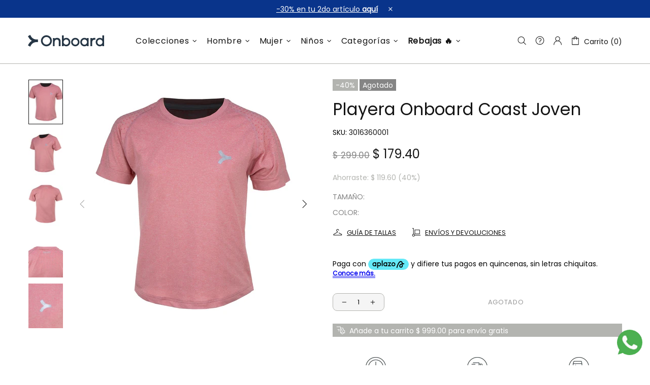

--- FILE ---
content_type: text/css
request_url: https://www.onboard.mx/cdn/shop/t/38/assets/theme-skin-6.css?v=179254090862693114391763004790
body_size: -721
content:
.builder---modification-1 {
  background-color: #282828;
}

.promobox--modification-1 .promobox__content {
  max-width: 560px;
}

--- FILE ---
content_type: text/javascript; charset=utf-8
request_url: https://www.onboard.mx/products/playera-onboard-coast-joven-003016360-1111.js
body_size: 305
content:
{"id":8075547771099,"title":"Playera Onboard Coast Joven","handle":"playera-onboard-coast-joven-003016360-1111","description":" La playera \u003cstrong\u003eCoast\u003c\/strong\u003e para joven de la marca \u003cstrong\u003eOnboard\u003c\/strong\u003e  es de tejido suave al tacto y muy ligera. Cuenta con ventilación asignada a los lugares que más lo necesitan. Está confeccionada con la tecnología Seamless, la cual consiste en mínimas costuras proporcionando máxima comodidad al contacto con la piel en cada uno de tus movimientos. Esta prenda es parte de la colección ON-DRY-TECH, con la que el sudor se seca casi instantáneamente, lo que evitará cualquier efecto que la sudoración pueda tener sobre tu piel.","published_at":"2023-08-22T21:29:29-07:00","created_at":"2023-08-22T21:09:16-07:00","vendor":"onboard.mx","type":"Ropa","tags":["20OFF","Agotado","Azul marino","COLECAZUL","Entrenar","Estrena 2024","HS25302DO","Niño","NOHOMBRE","NOMUJER","Playera","Ropa","Rush Mini","SEMANAOFF"],"price":17940,"price_min":17940,"price_max":17940,"available":false,"price_varies":false,"compare_at_price":29900,"compare_at_price_min":29900,"compare_at_price_max":29900,"compare_at_price_varies":false,"variants":[{"id":44224746094811,"title":"CH \/ Rosa","option1":"CH","option2":"Rosa","option3":null,"sku":"3016360001","requires_shipping":true,"taxable":false,"featured_image":null,"available":false,"name":"Playera Onboard Coast Joven - CH \/ Rosa","public_title":"CH \/ Rosa","options":["CH","Rosa"],"price":17940,"weight":0,"compare_at_price":29900,"inventory_management":"shopify","barcode":null,"requires_selling_plan":false,"selling_plan_allocations":[]},{"id":44224746127579,"title":"M \/ Rosa","option1":"M","option2":"Rosa","option3":null,"sku":"3016360002","requires_shipping":true,"taxable":false,"featured_image":null,"available":false,"name":"Playera Onboard Coast Joven - M \/ Rosa","public_title":"M \/ Rosa","options":["M","Rosa"],"price":17940,"weight":0,"compare_at_price":29900,"inventory_management":"shopify","barcode":null,"requires_selling_plan":false,"selling_plan_allocations":[]},{"id":44224746160347,"title":"G \/ Rosa","option1":"G","option2":"Rosa","option3":null,"sku":"3016360003","requires_shipping":true,"taxable":false,"featured_image":null,"available":false,"name":"Playera Onboard Coast Joven - G \/ Rosa","public_title":"G \/ Rosa","options":["G","Rosa"],"price":17940,"weight":0,"compare_at_price":29900,"inventory_management":"shopify","barcode":null,"requires_selling_plan":false,"selling_plan_allocations":[]},{"id":44224746193115,"title":"EG \/ Rosa","option1":"EG","option2":"Rosa","option3":null,"sku":"3016360004","requires_shipping":true,"taxable":false,"featured_image":null,"available":false,"name":"Playera Onboard Coast Joven - EG \/ Rosa","public_title":"EG \/ Rosa","options":["EG","Rosa"],"price":17940,"weight":0,"compare_at_price":29900,"inventory_management":"shopify","barcode":null,"requires_selling_plan":false,"selling_plan_allocations":[]}],"images":["\/\/cdn.shopify.com\/s\/files\/1\/0238\/4098\/1069\/products\/3016360-1111V1.jpg?v=1692763756","\/\/cdn.shopify.com\/s\/files\/1\/0238\/4098\/1069\/products\/3016360-1111V2.jpg?v=1692763756","\/\/cdn.shopify.com\/s\/files\/1\/0238\/4098\/1069\/products\/3016360-1111V3.jpg?v=1692763756","\/\/cdn.shopify.com\/s\/files\/1\/0238\/4098\/1069\/products\/3016360-1111V4.jpg?v=1692763756","\/\/cdn.shopify.com\/s\/files\/1\/0238\/4098\/1069\/products\/3016360-1111V5.jpg?v=1692763756"],"featured_image":"\/\/cdn.shopify.com\/s\/files\/1\/0238\/4098\/1069\/products\/3016360-1111V1.jpg?v=1692763756","options":[{"name":"Tamaño","position":1,"values":["CH","M","G","EG"]},{"name":"Color","position":2,"values":["Rosa"]}],"url":"\/products\/playera-onboard-coast-joven-003016360-1111","media":[{"alt":null,"id":32503134421211,"position":1,"preview_image":{"aspect_ratio":1.0,"height":1000,"width":1000,"src":"https:\/\/cdn.shopify.com\/s\/files\/1\/0238\/4098\/1069\/products\/3016360-1111V1.jpg?v=1692763756"},"aspect_ratio":1.0,"height":1000,"media_type":"image","src":"https:\/\/cdn.shopify.com\/s\/files\/1\/0238\/4098\/1069\/products\/3016360-1111V1.jpg?v=1692763756","width":1000},{"alt":null,"id":32503134453979,"position":2,"preview_image":{"aspect_ratio":1.0,"height":1000,"width":1000,"src":"https:\/\/cdn.shopify.com\/s\/files\/1\/0238\/4098\/1069\/products\/3016360-1111V2.jpg?v=1692763756"},"aspect_ratio":1.0,"height":1000,"media_type":"image","src":"https:\/\/cdn.shopify.com\/s\/files\/1\/0238\/4098\/1069\/products\/3016360-1111V2.jpg?v=1692763756","width":1000},{"alt":null,"id":32503134486747,"position":3,"preview_image":{"aspect_ratio":1.0,"height":1000,"width":1000,"src":"https:\/\/cdn.shopify.com\/s\/files\/1\/0238\/4098\/1069\/products\/3016360-1111V3.jpg?v=1692763756"},"aspect_ratio":1.0,"height":1000,"media_type":"image","src":"https:\/\/cdn.shopify.com\/s\/files\/1\/0238\/4098\/1069\/products\/3016360-1111V3.jpg?v=1692763756","width":1000},{"alt":null,"id":32503134519515,"position":4,"preview_image":{"aspect_ratio":1.0,"height":1000,"width":1000,"src":"https:\/\/cdn.shopify.com\/s\/files\/1\/0238\/4098\/1069\/products\/3016360-1111V4.jpg?v=1692763756"},"aspect_ratio":1.0,"height":1000,"media_type":"image","src":"https:\/\/cdn.shopify.com\/s\/files\/1\/0238\/4098\/1069\/products\/3016360-1111V4.jpg?v=1692763756","width":1000},{"alt":null,"id":32503134552283,"position":5,"preview_image":{"aspect_ratio":1.0,"height":1000,"width":1000,"src":"https:\/\/cdn.shopify.com\/s\/files\/1\/0238\/4098\/1069\/products\/3016360-1111V5.jpg?v=1692763756"},"aspect_ratio":1.0,"height":1000,"media_type":"image","src":"https:\/\/cdn.shopify.com\/s\/files\/1\/0238\/4098\/1069\/products\/3016360-1111V5.jpg?v=1692763756","width":1000}],"requires_selling_plan":false,"selling_plan_groups":[]}